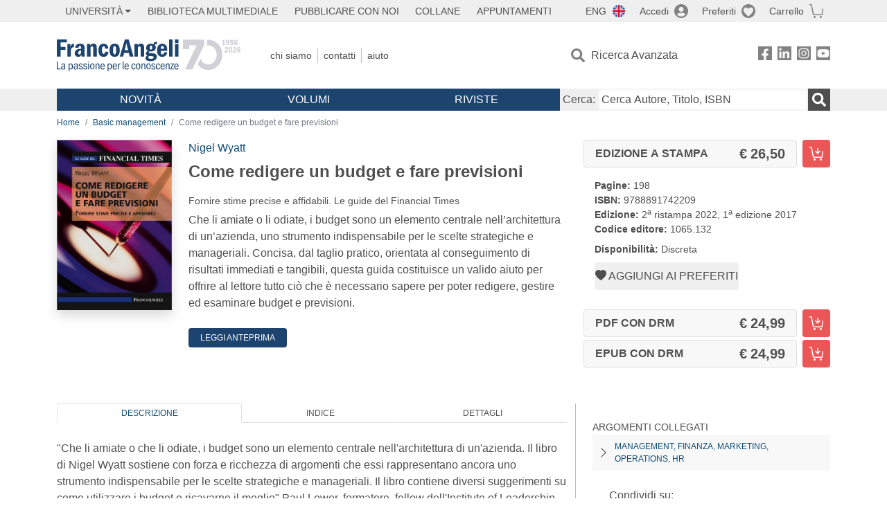

--- FILE ---
content_type: text/html; charset=utf-8
request_url: https://francoangeli.it/IsLibroInPreferiti/true/23651/2/24
body_size: -189
content:

        <button onclick="icone.preferiti.on()" hx-get="/preferiti/True/23651/2/24" hx-swap="outerHTML"
                class="btn preferiti-out cursor-pointer" style="padding:0">
            <i class="bi bi-heart-fill"></i>
            <span> Aggiungi ai preferiti</span>
        </button>


